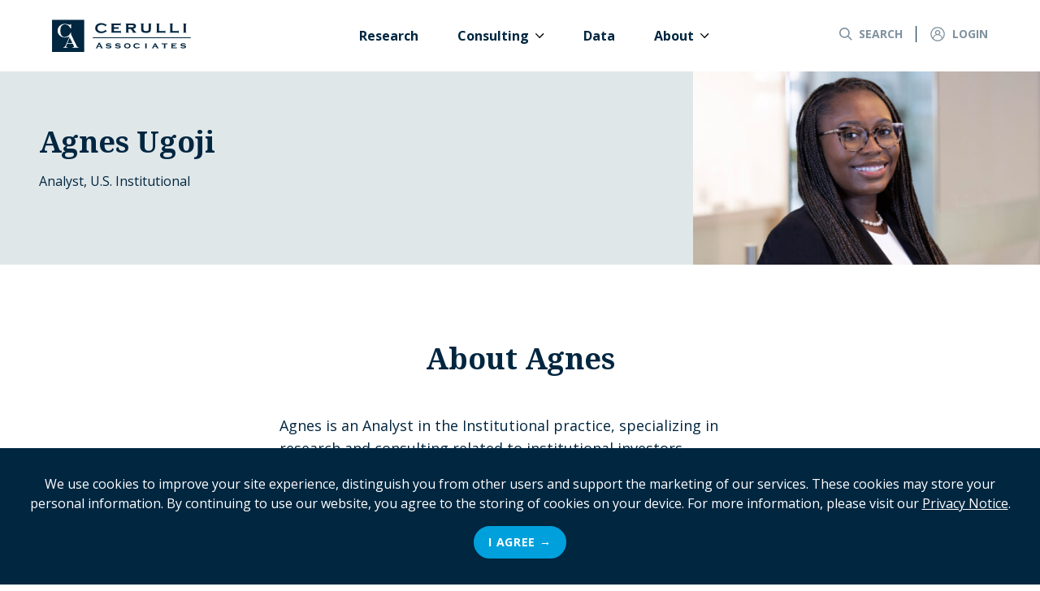

--- FILE ---
content_type: text/css
request_url: https://www.cerulli.com/assets/css/app.css?cb=7
body_size: 8284
content:
/*! tailwindcss v3.0.13 | MIT License | https://tailwindcss.com*/*,:after,:before{border:0 solid;box-sizing:border-box}:after,:before{--tw-content:""}html{-webkit-text-size-adjust:100%;font-family:Open Sans,Arial,sans-serif;line-height:1.5;tab-size:4}body{line-height:inherit;margin:0}hr{border-top-width:1px;color:inherit;height:0}abbr:where([title]){-webkit-text-decoration:underline dotted;text-decoration:underline dotted}h1,h2,h3,h4,h5,h6{font-size:inherit;font-weight:inherit}a{color:inherit;text-decoration:inherit}b,strong{font-weight:bolder}code,kbd,pre,samp{font-family:ui-monospace,SFMono-Regular,Menlo,Monaco,Consolas,Liberation Mono,Courier New,monospace;font-size:1em}small{font-size:80%}sub,sup{font-size:75%;line-height:0;position:relative;vertical-align:baseline}sub{bottom:-.25em}sup{top:-.5em}table{border-collapse:collapse;border-color:inherit;text-indent:0}button,input,optgroup,select,textarea{color:inherit;font-family:inherit;font-size:100%;line-height:inherit;margin:0;padding:0}button,select{text-transform:none}[type=button],[type=reset],[type=submit],button{-webkit-appearance:button;background-color:transparent;background-image:none}:-moz-focusring{outline:auto}:-moz-ui-invalid{box-shadow:none}progress{vertical-align:baseline}::-webkit-inner-spin-button,::-webkit-outer-spin-button{height:auto}[type=search]{-webkit-appearance:textfield;outline-offset:-2px}::-webkit-search-decoration{-webkit-appearance:none}::-webkit-file-upload-button{-webkit-appearance:button;font:inherit}summary{display:list-item}blockquote,dd,dl,figure,h1,h2,h3,h4,h5,h6,hr,p,pre{margin:0}fieldset{margin:0}fieldset,legend{padding:0}menu,ol,ul{list-style:none;margin:0;padding:0}textarea{resize:vertical}input::placeholder,textarea::placeholder{color:#9ca3af;opacity:1}[role=button],button{cursor:pointer}:disabled{cursor:default}audio,canvas,embed,iframe,img,object,svg,video{display:block;vertical-align:middle}img,video{height:auto;max-width:100%}[hidden]{display:none}[multiple],[type=date],[type=datetime-local],[type=email],[type=month],[type=number],[type=password],[type=search],[type=tel],[type=text],[type=time],[type=url],[type=week],select,textarea{--tw-shadow:0 0 #0000;appearance:none;background-color:#fff;border-color:#6b7280;border-radius:0;border-width:1px;font-size:1rem;line-height:1.5rem;padding:.5rem .75rem}[multiple]:focus,[type=date]:focus,[type=datetime-local]:focus,[type=email]:focus,[type=month]:focus,[type=number]:focus,[type=password]:focus,[type=search]:focus,[type=tel]:focus,[type=text]:focus,[type=time]:focus,[type=url]:focus,[type=week]:focus,select:focus,textarea:focus{--tw-ring-inset:var(--tw-empty,/*!*/ /*!*/);--tw-ring-offset-width:0px;--tw-ring-offset-color:#fff;--tw-ring-color:#2563eb;--tw-ring-offset-shadow:var(--tw-ring-inset) 0 0 0 var(--tw-ring-offset-width) var(--tw-ring-offset-color);--tw-ring-shadow:var(--tw-ring-inset) 0 0 0 calc(1px + var(--tw-ring-offset-width)) var(--tw-ring-color);border-color:#2563eb;box-shadow:var(--tw-ring-offset-shadow),var(--tw-ring-shadow),var(--tw-shadow);outline:2px solid transparent;outline-offset:2px}input::placeholder,textarea::placeholder{color:#6b7280;opacity:1}::-webkit-datetime-edit-fields-wrapper{padding:0}::-webkit-date-and-time-value{min-height:1.5em}select{-webkit-print-color-adjust:exact;background-image:url("data:image/svg+xml;charset=utf-8,%3Csvg xmlns='http://www.w3.org/2000/svg' fill='none' viewBox='0 0 20 20'%3E%3Cpath stroke='%236b7280' stroke-linecap='round' stroke-linejoin='round' stroke-width='1.5' d='m6 8 4 4 4-4'/%3E%3C/svg%3E");background-position:right .5rem center;background-repeat:no-repeat;background-size:1.5em 1.5em;color-adjust:exact;padding-right:2.5rem}[multiple]{-webkit-print-color-adjust:unset;background-image:none;background-position:0 0;background-repeat:unset;background-size:initial;color-adjust:unset;padding-right:.75rem}[type=checkbox],[type=radio]{-webkit-print-color-adjust:exact;--tw-shadow:0 0 #0000;appearance:none;background-color:#fff;background-origin:border-box;border-color:#6b7280;border-width:1px;color:#2563eb;color-adjust:exact;display:inline-block;flex-shrink:0;height:1rem;padding:0;-webkit-user-select:none;user-select:none;vertical-align:middle;width:1rem}[type=checkbox]{border-radius:0}[type=radio]{border-radius:100%}[type=checkbox]:focus,[type=radio]:focus{--tw-ring-inset:var(--tw-empty,/*!*/ /*!*/);--tw-ring-offset-width:2px;--tw-ring-offset-color:#fff;--tw-ring-color:#2563eb;--tw-ring-offset-shadow:var(--tw-ring-inset) 0 0 0 var(--tw-ring-offset-width) var(--tw-ring-offset-color);--tw-ring-shadow:var(--tw-ring-inset) 0 0 0 calc(2px + var(--tw-ring-offset-width)) var(--tw-ring-color);box-shadow:var(--tw-ring-offset-shadow),var(--tw-ring-shadow),var(--tw-shadow);outline:2px solid transparent;outline-offset:2px}[type=checkbox]:checked,[type=radio]:checked{background-color:currentColor;background-position:50%;background-repeat:no-repeat;background-size:100% 100%;border-color:transparent}[type=checkbox]:checked{background-image:url("data:image/svg+xml;charset=utf-8,%3Csvg viewBox='0 0 16 16' fill='%23fff' xmlns='http://www.w3.org/2000/svg'%3E%3Cpath d='M12.207 4.793a1 1 0 0 1 0 1.414l-5 5a1 1 0 0 1-1.414 0l-2-2a1 1 0 0 1 1.414-1.414L6.5 9.086l4.293-4.293a1 1 0 0 1 1.414 0z'/%3E%3C/svg%3E")}[type=radio]:checked{background-image:url("data:image/svg+xml;charset=utf-8,%3Csvg viewBox='0 0 16 16' fill='%23fff' xmlns='http://www.w3.org/2000/svg'%3E%3Ccircle cx='8' cy='8' r='3'/%3E%3C/svg%3E")}[type=checkbox]:checked:focus,[type=checkbox]:checked:hover,[type=radio]:checked:focus,[type=radio]:checked:hover{background-color:currentColor;border-color:transparent}[type=checkbox]:indeterminate{background-color:currentColor;background-image:url("data:image/svg+xml;charset=utf-8,%3Csvg xmlns='http://www.w3.org/2000/svg' fill='none' viewBox='0 0 16 16'%3E%3Cpath stroke='%23fff' stroke-linecap='round' stroke-linejoin='round' stroke-width='2' d='M4 8h8'/%3E%3C/svg%3E");background-position:50%;background-repeat:no-repeat;background-size:100% 100%;border-color:transparent}[type=checkbox]:indeterminate:focus,[type=checkbox]:indeterminate:hover{background-color:currentColor;border-color:transparent}[type=file]{background:unset;border-color:inherit;border-radius:0;border-width:0;font-size:unset;line-height:inherit;padding:0}[type=file]:focus{outline:1px auto -webkit-focus-ring-color}*,:after,:before{--tw-translate-x:0;--tw-translate-y:0;--tw-rotate:0;--tw-skew-x:0;--tw-skew-y:0;--tw-scale-x:1;--tw-scale-y:1;--tw-pan-x: ;--tw-pan-y: ;--tw-pinch-zoom: ;--tw-scroll-snap-strictness:proximity;--tw-ordinal: ;--tw-slashed-zero: ;--tw-numeric-figure: ;--tw-numeric-spacing: ;--tw-numeric-fraction: ;--tw-ring-inset: ;--tw-ring-offset-width:0px;--tw-ring-offset-color:#fff;--tw-ring-color:rgba(59,130,246,.5);--tw-ring-offset-shadow:0 0 #0000;--tw-ring-shadow:0 0 #0000;--tw-shadow:0 0 #0000;--tw-shadow-colored:0 0 #0000;--tw-blur: ;--tw-brightness: ;--tw-contrast: ;--tw-grayscale: ;--tw-hue-rotate: ;--tw-invert: ;--tw-saturate: ;--tw-sepia: ;--tw-drop-shadow: ;--tw-backdrop-blur: ;--tw-backdrop-brightness: ;--tw-backdrop-contrast: ;--tw-backdrop-grayscale: ;--tw-backdrop-hue-rotate: ;--tw-backdrop-invert: ;--tw-backdrop-opacity: ;--tw-backdrop-saturate: ;--tw-backdrop-sepia: }.even\:bg-gray-l:nth-child(2n){--tw-bg-opacity:1;background-color:rgb(242 242 242/var(--tw-bg-opacity))}.hover\:scale-105:hover{--tw-scale-x:1.05;--tw-scale-y:1.05;transform:translate(var(--tw-translate-x),var(--tw-translate-y)) rotate(var(--tw-rotate)) skewX(var(--tw-skew-x)) skewY(var(--tw-skew-y)) scaleX(var(--tw-scale-x)) scaleY(var(--tw-scale-y))}.hover\:bg-blue:hover{--tw-bg-opacity:1;background-color:rgb(10 125 190/var(--tw-bg-opacity))}.hover\:text-blue:hover{--tw-text-opacity:1;color:rgb(10 125 190/var(--tw-text-opacity))}.hover\:text-teal:hover{--tw-text-opacity:1;color:rgb(20 150 145/var(--tw-text-opacity))}.hover\:text-blue-l:hover{--tw-text-opacity:1;color:rgb(0 160 220/var(--tw-text-opacity))}.hover\:text-blue-d:hover{--tw-text-opacity:1;color:rgb(0 38 64/var(--tw-text-opacity))}.hover\:underline:hover{-webkit-text-decoration-line:underline;text-decoration-line:underline}@media (min-width:480px){.at480\:mb-0{margin-bottom:0}.at480\:mt-6{margin-top:1.5rem}.at480\:flex{display:flex}.at480\:w-1\/2{width:50%}.at480\:w-1\/5{width:20%}.at480\:w-auto{width:auto}.at480\:flex-wrap{flex-wrap:wrap}.at480\:flex-nowrap{flex-wrap:nowrap}.at480\:px-4{padding-left:1rem;padding-right:1rem}.at480\:px-0{padding-left:0;padding-right:0}}@media (min-width:720px){.at720\:w-40{width:10rem}}@media (min-width:768px){.at768\:mr-4{margin-right:1rem}.at768\:ml-8{margin-left:2rem}.at768\:mt-0{margin-top:0}.at768\:mr-0{margin-right:0}.at768\:hidden{display:none}.at768\:h-auto{height:auto}.at768\:w-3\/4{width:75%}.at768\:w-6{width:1.5rem}.at768\:grid-cols-3{grid-template-columns:repeat(3,minmax(0,1fr))}.at768\:py-12{padding-bottom:3rem;padding-top:3rem}.at768\:text-4xl{font-size:2.25rem;line-height:2.5rem}.at768\:text-3xl{font-size:1.875rem;line-height:2.25rem}.at768\:text-xl{font-size:1.25rem;line-height:1.75rem}}@media (min-width:960px){.at960\:mr-10{margin-right:2.5rem}.at960\:flex{display:flex}.at960\:w-1\/8{width:12.5%}.at960\:w-1\/4{width:25%}.at960\:shrink-0{flex-shrink:0}.at960\:items-center{align-items:center}}@media (min-width:1024px){.at1024\:absolute{position:absolute}.at1024\:relative{position:relative}.at1024\:top-1\/2{top:50%}.at1024\:left-1\/2{left:50%}.at1024\:z-10{z-index:10}.at1024\:z-5{z-index:5}.at1024\:order-1{order:1}.at1024\:order-2{order:2}.at1024\:col-start-2{grid-column-start:2}.at1024\:col-start-1{grid-column-start:1}.at1024\:row-start-1{grid-row-start:1}.at1024\:-mx-4{margin-left:-1rem;margin-right:-1rem}.at1024\:-mx-2{margin-left:-.5rem;margin-right:-.5rem}.at1024\:my-10{margin-bottom:2.5rem;margin-top:2.5rem}.at1024\:-mx-8{margin-left:-2rem;margin-right:-2rem}.at1024\:mb-0{margin-bottom:0}.at1024\:mt-0{margin-top:0}.at1024\:ml-6{margin-left:1.5rem}.at1024\:mb-8{margin-bottom:2rem}.at1024\:mt-8{margin-top:2rem}.at1024\:mb-4{margin-bottom:1rem}.at1024\:mb-6{margin-bottom:1.5rem}.at1024\:mb-12{margin-bottom:3rem}.at1024\:mr-3{margin-right:.75rem}.at1024\:mb-10{margin-bottom:2.5rem}.at1024\:mt-12{margin-top:3rem}.at1024\:mr-6{margin-right:1.5rem}.at1024\:mr-2{margin-right:.5rem}.at1024\:ml-0{margin-left:0}.at1024\:block{display:block}.at1024\:flex{display:flex}.at1024\:grid{display:grid}.at1024\:hidden{display:none}.at1024\:h-3{height:.75rem}.at1024\:w-1\/5{width:20%}.at1024\:w-2\/3{width:66.666667%}.at1024\:w-1\/3{width:33.333333%}.at1024\:w-1\/2{width:50%}.at1024\:w-3\/5{width:60%}.at1024\:w-auto{width:auto}.at1024\:w-2\/5{width:40%}.at1024\:w-32{width:8rem}.at1024\:w-3{width:.75rem}.at1024\:w-1\/4{width:25%}.at1024\:w-24{width:6rem}.at1024\:w-3\/4{width:75%}.at1024\:flex-1{flex:1 1 0%}.at1024\:flex-none{flex:none}.at1024\:-translate-y-1\/2{--tw-translate-y:-50%}.at1024\:-translate-x-1\/2,.at1024\:-translate-y-1\/2{transform:translate(var(--tw-translate-x),var(--tw-translate-y)) rotate(var(--tw-rotate)) skewX(var(--tw-skew-x)) skewY(var(--tw-skew-y)) scaleX(var(--tw-scale-x)) scaleY(var(--tw-scale-y))}.at1024\:-translate-x-1\/2{--tw-translate-x:-50%}.at1024\:grid-cols-kc-detail-sm{grid-template-columns:220px 1fr}.at1024\:flex-row{flex-direction:row}.at1024\:flex-col{flex-direction:column}.at1024\:flex-wrap{flex-wrap:wrap}.at1024\:items-center{align-items:center}.at1024\:items-baseline{align-items:baseline}.at1024\:justify-start{justify-content:flex-start}.at1024\:justify-center{justify-content:center}.at1024\:space-x-1>:not([hidden])~:not([hidden]){--tw-space-x-reverse:0;margin-left:calc(.25rem*(1 - var(--tw-space-x-reverse)));margin-right:calc(.25rem*var(--tw-space-x-reverse))}.at1024\:border-r-2{border-right-width:2px}.at1024\:p-8{padding:2rem}.at1024\:p-12{padding:3rem}.at1024\:px-2{padding-left:.5rem;padding-right:.5rem}.at1024\:px-0{padding-left:0;padding-right:0}.at1024\:py-6{padding-bottom:1.5rem;padding-top:1.5rem}.at1024\:px-16{padding-left:4rem;padding-right:4rem}.at1024\:py-12{padding-bottom:3rem;padding-top:3rem}.at1024\:px-8{padding-left:2rem;padding-right:2rem}.at1024\:px-12{padding-left:3rem;padding-right:3rem}.at1024\:py-8{padding-bottom:2rem;padding-top:2rem}.at1024\:px-10{padding-left:2.5rem;padding-right:2.5rem}.at1024\:py-16{padding-bottom:4rem;padding-top:4rem}.at1024\:px-4{padding-left:1rem;padding-right:1rem}.at1024\:py-2{padding-bottom:.5rem;padding-top:.5rem}.at1024\:pr-10{padding-right:2.5rem}.at1024\:pl-10{padding-left:2.5rem}.at1024\:pl-8{padding-left:2rem}.at1024\:text-center{text-align:center}.at1024\:text-xl{font-size:1.25rem;line-height:1.75rem}.at1024\:text-lg{font-size:1.125rem;line-height:1.75rem}.at1024\:text-4xl{font-size:2.25rem;line-height:2.5rem}.at1024\:text-2xl{font-size:1.5rem;line-height:2rem}.at1024\:text-3xl{font-size:1.875rem;line-height:2.25rem}.at1024\:text-base{font-size:1rem;line-height:1.5rem}}@media (min-width:1200px){.at1200\:mb-0{margin-bottom:0}.at1200\:mr-6{margin-right:1.5rem}.at1200\:mb-4{margin-bottom:1rem}.at1200\:mt-4{margin-top:1rem}.at1200\:mb-6{margin-bottom:1.5rem}.at1200\:flex{display:flex}.at1200\:w-72{width:18rem}.at1200\:w-1\/2{width:50%}.at1200\:flex-grow{flex-grow:1}.at1200\:grid-cols-kc-detail-lg{grid-template-columns:390px 1fr}.at1200\:space-x-4>:not([hidden])~:not([hidden]){--tw-space-x-reverse:0;margin-left:calc(1rem*(1 - var(--tw-space-x-reverse)));margin-right:calc(1rem*var(--tw-space-x-reverse))}.at1200\:border-b-0{border-bottom-width:0}.at1200\:border-r{border-right-width:1px}.at1200\:px-8{padding-left:2rem;padding-right:2rem}.at1200\:pb-0{padding-bottom:0}.at1200\:pl-0{padding-left:0}.at1200\:pl-24{padding-left:6rem}.at1200\:text-5xl{font-size:3rem;line-height:1}.at1200\:text-lg{font-size:1.125rem;line-height:1.75rem}.at1200\:text-2xl{font-size:1.5rem;line-height:2rem}}@media (min-width:1440px){.at1440\:-mx-4{margin-left:-1rem;margin-right:-1rem}.at1440\:-mx-24{margin-left:-6rem;margin-right:-6rem}.at1440\:mr-16{margin-right:4rem}.at1440\:mb-8{margin-bottom:2rem}.at1440\:mr-4{margin-right:1rem}.at1440\:ml-4{margin-left:1rem}.at1440\:w-80{width:20rem}.at1440\:w-1\/2{width:50%}.at1440\:w-1\/6{width:16.666667%}.at1440\:p-24{padding:6rem}.at1440\:px-4{padding-left:1rem;padding-right:1rem}.at1440\:px-24{padding-left:6rem;padding-right:6rem}.at1440\:py-24{padding-bottom:6rem;padding-top:6rem}.at1440\:pb-4{padding-bottom:1rem}.at1440\:pl-28{padding-left:7rem}.at1440\:pr-24{padding-right:6rem}.at1440\:pl-24{padding-left:6rem}.at1440\:text-2xl{font-size:1.5rem;line-height:2rem}.at1440\:text-xl{font-size:1.25rem;line-height:1.75rem}.at1440\:text-5xl{font-size:3rem;line-height:1}.at1440\:text-3xl{font-size:1.875rem;line-height:2.25rem}}@media (min-width:1680px){.at1680\:mr-20{margin-right:5rem}.at1680\:grid-cols-4{grid-template-columns:repeat(4,minmax(0,1fr))}}
input::-moz-placeholder{--tw-text-opacity:1;color:rgb(0 38 64/var(--tw-text-opacity));opacity:.5}input::placeholder{--tw-text-opacity:1;color:rgb(0 38 64/var(--tw-text-opacity));opacity:.5}.mktoForm,.mktoForm .mktoFieldWrap,.mktoForm .mktoHtmlText,.mktoForm input,.mktoLogicalField .mktoCheckboxList{padding:0!important;width:100%!important}@media only screen and (min-width:480px){.mktoFormCol:first-child:nth-last-child(2),.mktoFormCol:first-child:nth-last-child(2)~.mktoFormCol{width:100%!important}.mktoFormCol:first-child:nth-last-child(3),.mktoFormCol:first-child:nth-last-child(3)~.mktoFormCol{width:50%!important}.mktoFormCol:first-child:nth-last-child(4),.mktoFormCol:first-child:nth-last-child(4)~.mktoFormCol{width:33.3333%!important}.mktoFormCol:first-child:nth-last-child(3)~.mktoFormCol{padding-left:.3em!important}}@media only screen and (max-width:480px){.mktoFormCol{width:100%!important}}.mktoAsterix,.mktoForm .mktoGutter{display:none!important}.mktoButtonWrap{margin-left:0!important}.mktoForm input[type=date],.mktoForm input[type=email],.mktoForm input[type=number],.mktoForm input[type=tel],.mktoForm input[type=text],.mktoForm input[type=url],.mktoForm select.mktoField,.mktoForm textarea.mktoField{padding:.3em;width:100%!important}.mktoForm{clear:both;margin-bottom:.3em}.mktoForm .mktoCheckboxList,.mktoForm .mktoRadioList{float:left!important;width:auto!important}.mktoForm .mktoCheckboxList>label,.mktoForm .mktoRadioList>label{display:inherit!important}.mktoForm input[type=checkbox],.mktoForm input[type=radio]{width:auto!important}.mktoForm fieldset legend{margin:inherit!important}.ca-form,.ca-form input,.ca-form select,.ca-form textarea{font-family:Open Sans,sans-serif}.ca-form .mktoForm input[type=date],.ca-form .mktoForm input[type=email],.ca-form .mktoForm input[type=number],.ca-form .mktoForm input[type=tel],.ca-form .mktoForm input[type=text],.ca-form .mktoForm input[type=url],.ca-form .mktoForm textarea,.search-form input{border:1px solid #8194a1!important;padding:.75rem 1rem!important}.ca-form .mktoForm select{border:1px solid #8194a1!important}.ca-form .mktoForm label{font-family:Open Sans,sans-serif;font-size:15px;margin-bottom:6px;width:auto!important}.ca-form .mktoForm .mktoFieldWrap>label,.ca-form .mktoForm .mktoFieldWrap strong{font-weight:700}.ca-form .mktoForm .mktoCheckboxList>label,.ca-form .mktoForm .mktoRadioListt>label{line-height:1;margin:0 0 8px 20px}.ca-form .mktoForm textarea{min-height:200px}.ca-form .mktoForm input[type=checkbox],.ca-form .mktoForm input[type=radio]{height:14px!important;width:14px!important}@media only screen and (min-width:768px){.ca-form .mktoForm input[type=date],.ca-form .mktoForm input[type=email],.ca-form .mktoForm input[type=number],.ca-form .mktoForm input[type=tel],.ca-form .mktoForm input[type=text],.ca-form .mktoForm input[type=url],.ca-form .mktoForm select,.ca-form .mktoForm textarea{border:1px solid #8194a1!important;padding:1rem!important}.ca-form .mktoForm .mktoCheckboxList,.ca-form .mktoForm .mktoRadioList{margin-left:1rem}}.d365-form{margin-bottom:4rem}.d365-form .marketingForm>div{max-width:none!important}.d365-form th[style="padding: 10px"]{padding:1rem!important}.d365-form .inner.ui-sortable{padding:0!important}.d365-form .columnContainer{width:auto!important}.d365-form .dateTimeFormFieldBlock,.d365-form .lookupFormFieldBlock,.d365-form .multiOptionSetFormFieldBlock,.d365-form .optionSetFormFieldBlock,.d365-form .phoneFormFieldBlock,.d365-form .textFormFieldBlock,.d365-form .twoOptionFormFieldBlock,.d365-form div[data-editorblocktype=Captcha]{padding-inline:0}.d365-form .optionSetFormFieldBlock select{background-image:url("data:image/svg+xml;charset=utf-8,%3Csvg xmlns='http://www.w3.org/2000/svg' fill='none' viewBox='0 0 20 20'%3E%3Cpath stroke='%236b7280' stroke-linecap='round' stroke-linejoin='round' stroke-width='1.5' d='m6 8 4 4 4-4'/%3E%3C/svg%3E");background-position:right .5rem center;background-repeat:no-repeat;background-size:1.5em 1.5em;padding-right:2.5rem}.d365-form .eventSession>div>input[type=radio],.d365-form .optionSetFormFieldBlock div.radiobuttons div input,.d365-form .twoOptionFormFieldBlock div.radiobuttons div input{border-radius:50%}.d365-form .submitButtonWrapper{margin-top:2rem!important;text-align:left!important}.d365-form .marketingForm .primaryButton,.d365-form .submitButton{border:2px solid #0a7dbe;border-radius:9999px!important;letter-spacing:.05em!important;line-height:1.25rem!important;padding:1rem 1.5rem!important}.d365-form .marketingForm .primaryButton:hover,.d365-form .submitButton:hover{background-color:#fff;color:#0a7dbe}.d365-form .submitButton:after{content:"→";margin-left:5px}@media only screen and (min-width:768px){.d365-form table.outer{width:auto!important}}
.copy-block{font-size:1rem;line-height:1.5rem}.copy-block h2{font-family:Noto Serif,Georgia,sans-serif;font-size:1.875rem;line-height:2.25rem}.copy-block h2,.copy-block h3{--tw-text-opacity:1;color:rgb(0 38 64/var(--tw-text-opacity));font-weight:700}.copy-block h3{font-size:1.5rem;line-height:2rem}.copy-block--sm{font-size:15px}.copy-block--article{font-size:.875rem;line-height:1.25rem}@media only screen and (min-width:480px){.copy-block{font-size:1.125rem;line-height:1.75rem}.copy-block--sm{font-size:1rem;line-height:1.5rem}}.copy-block>:first-child{margin-top:0}.copy-block>:first-child>:last-child{margin-bottom:0}.copy-block figure,.copy-block ol,.copy-block p,.copy-block pre,.copy-block ul{margin:1rem 0}.copy-block ol ol,.copy-block ol ul,.copy-block ul ol,.copy-block ul ul{margin-bottom:0;margin-top:0}.copy-block ol,.copy-block ul{padding-left:1.5rem}.copy-block ul{list-style-type:disc}.copy-block ol{list-style-type:decimal}.copy-block a:not(.btn){--tw-text-opacity:1;color:rgb(10 125 190/var(--tw-text-opacity));-webkit-text-decoration-line:underline;text-decoration-line:underline}.copy-block a:focus,.copy-block a:hover{--tw-text-opacity:1;color:rgb(0 38 64/var(--tw-text-opacity))}.copy-block blockquote{border-left:10px solid #000;padding-left:1rem}.copy-block figcaption{color:#707475;font-size:1rem;font-weight:300;line-height:1.5rem;margin-top:.5rem}
.container{width:100%}@media (min-width:480px){.container{max-width:480px}}@media (min-width:720px){.container{max-width:720px}}@media (min-width:768px){.container{max-width:768px}}@media (min-width:960px){.container{max-width:960px}}@media (min-width:1024px){.container{max-width:1024px}}@media (min-width:1200px){.container{max-width:1200px}}@media (min-width:1440px){.container{max-width:1440px}}@media (min-width:1680px){.container{max-width:1680px}}.even\:bg-gray-l:nth-child(2n){--tw-bg-opacity:1;background-color:rgb(242 242 242/var(--tw-bg-opacity))}.hover\:scale-105:hover{--tw-scale-x:1.05;--tw-scale-y:1.05;transform:translate(var(--tw-translate-x),var(--tw-translate-y)) rotate(var(--tw-rotate)) skewX(var(--tw-skew-x)) skewY(var(--tw-skew-y)) scaleX(var(--tw-scale-x)) scaleY(var(--tw-scale-y))}.hover\:bg-blue:hover{--tw-bg-opacity:1;background-color:rgb(10 125 190/var(--tw-bg-opacity))}.hover\:text-blue:hover{--tw-text-opacity:1;color:rgb(10 125 190/var(--tw-text-opacity))}.hover\:text-teal:hover{--tw-text-opacity:1;color:rgb(20 150 145/var(--tw-text-opacity))}.hover\:text-blue-l:hover{--tw-text-opacity:1;color:rgb(0 160 220/var(--tw-text-opacity))}.hover\:text-blue-d:hover{--tw-text-opacity:1;color:rgb(0 38 64/var(--tw-text-opacity))}.hover\:underline:hover{-webkit-text-decoration-line:underline;text-decoration-line:underline}@media (min-width:480px){.at480\:mb-0{margin-bottom:0}.at480\:mt-6{margin-top:1.5rem}.at480\:flex{display:flex}.at480\:w-1\/2{width:50%}.at480\:w-1\/5{width:20%}.at480\:w-auto{width:auto}.at480\:flex-wrap{flex-wrap:wrap}.at480\:flex-nowrap{flex-wrap:nowrap}.at480\:px-4{padding-left:1rem;padding-right:1rem}.at480\:px-0{padding-left:0;padding-right:0}}@media (min-width:720px){.at720\:w-40{width:10rem}}@media (min-width:768px){.at768\:mr-4{margin-right:1rem}.at768\:ml-8{margin-left:2rem}.at768\:mt-0{margin-top:0}.at768\:mr-0{margin-right:0}.at768\:hidden{display:none}.at768\:h-auto{height:auto}.at768\:w-3\/4{width:75%}.at768\:w-6{width:1.5rem}.at768\:grid-cols-3{grid-template-columns:repeat(3,minmax(0,1fr))}.at768\:py-12{padding-bottom:3rem;padding-top:3rem}.at768\:text-4xl{font-size:2.25rem;line-height:2.5rem}.at768\:text-3xl{font-size:1.875rem;line-height:2.25rem}.at768\:text-xl{font-size:1.25rem;line-height:1.75rem}}@media (min-width:960px){.at960\:mr-10{margin-right:2.5rem}.at960\:flex{display:flex}.at960\:w-1\/8{width:12.5%}.at960\:w-1\/4{width:25%}.at960\:shrink-0{flex-shrink:0}.at960\:items-center{align-items:center}}@media (min-width:1024px){.at1024\:absolute{position:absolute}.at1024\:relative{position:relative}.at1024\:top-1\/2{top:50%}.at1024\:left-1\/2{left:50%}.at1024\:z-10{z-index:10}.at1024\:z-5{z-index:5}.at1024\:order-1{order:1}.at1024\:order-2{order:2}.at1024\:col-start-2{grid-column-start:2}.at1024\:col-start-1{grid-column-start:1}.at1024\:row-start-1{grid-row-start:1}.at1024\:-mx-4{margin-left:-1rem;margin-right:-1rem}.at1024\:-mx-2{margin-left:-.5rem;margin-right:-.5rem}.at1024\:my-10{margin-bottom:2.5rem;margin-top:2.5rem}.at1024\:-mx-8{margin-left:-2rem;margin-right:-2rem}.at1024\:mb-0{margin-bottom:0}.at1024\:mt-0{margin-top:0}.at1024\:ml-6{margin-left:1.5rem}.at1024\:mb-8{margin-bottom:2rem}.at1024\:mt-8{margin-top:2rem}.at1024\:mb-4{margin-bottom:1rem}.at1024\:mb-6{margin-bottom:1.5rem}.at1024\:mb-12{margin-bottom:3rem}.at1024\:mr-3{margin-right:.75rem}.at1024\:mb-10{margin-bottom:2.5rem}.at1024\:mt-12{margin-top:3rem}.at1024\:mr-6{margin-right:1.5rem}.at1024\:mr-2{margin-right:.5rem}.at1024\:ml-0{margin-left:0}.at1024\:block{display:block}.at1024\:flex{display:flex}.at1024\:grid{display:grid}.at1024\:hidden{display:none}.at1024\:h-3{height:.75rem}.at1024\:w-1\/5{width:20%}.at1024\:w-2\/3{width:66.666667%}.at1024\:w-1\/3{width:33.333333%}.at1024\:w-1\/2{width:50%}.at1024\:w-3\/5{width:60%}.at1024\:w-auto{width:auto}.at1024\:w-2\/5{width:40%}.at1024\:w-32{width:8rem}.at1024\:w-3{width:.75rem}.at1024\:w-1\/4{width:25%}.at1024\:w-24{width:6rem}.at1024\:w-3\/4{width:75%}.at1024\:flex-1{flex:1 1 0%}.at1024\:flex-none{flex:none}.at1024\:-translate-y-1\/2{--tw-translate-y:-50%}.at1024\:-translate-x-1\/2,.at1024\:-translate-y-1\/2{transform:translate(var(--tw-translate-x),var(--tw-translate-y)) rotate(var(--tw-rotate)) skewX(var(--tw-skew-x)) skewY(var(--tw-skew-y)) scaleX(var(--tw-scale-x)) scaleY(var(--tw-scale-y))}.at1024\:-translate-x-1\/2{--tw-translate-x:-50%}.at1024\:grid-cols-kc-detail-sm{grid-template-columns:220px 1fr}.at1024\:flex-row{flex-direction:row}.at1024\:flex-col{flex-direction:column}.at1024\:flex-wrap{flex-wrap:wrap}.at1024\:items-center{align-items:center}.at1024\:items-baseline{align-items:baseline}.at1024\:justify-start{justify-content:flex-start}.at1024\:justify-center{justify-content:center}.at1024\:space-x-1>:not([hidden])~:not([hidden]){--tw-space-x-reverse:0;margin-left:calc(.25rem*(1 - var(--tw-space-x-reverse)));margin-right:calc(.25rem*var(--tw-space-x-reverse))}.at1024\:border-r-2{border-right-width:2px}.at1024\:p-8{padding:2rem}.at1024\:p-12{padding:3rem}.at1024\:px-2{padding-left:.5rem;padding-right:.5rem}.at1024\:px-0{padding-left:0;padding-right:0}.at1024\:py-6{padding-bottom:1.5rem;padding-top:1.5rem}.at1024\:px-16{padding-left:4rem;padding-right:4rem}.at1024\:py-12{padding-bottom:3rem;padding-top:3rem}.at1024\:px-8{padding-left:2rem;padding-right:2rem}.at1024\:px-12{padding-left:3rem;padding-right:3rem}.at1024\:py-8{padding-bottom:2rem;padding-top:2rem}.at1024\:px-10{padding-left:2.5rem;padding-right:2.5rem}.at1024\:py-16{padding-bottom:4rem;padding-top:4rem}.at1024\:px-4{padding-left:1rem;padding-right:1rem}.at1024\:py-2{padding-bottom:.5rem;padding-top:.5rem}.at1024\:pr-10{padding-right:2.5rem}.at1024\:pl-10{padding-left:2.5rem}.at1024\:pl-8{padding-left:2rem}.at1024\:text-center{text-align:center}.at1024\:text-xl{font-size:1.25rem}.at1024\:text-lg,.at1024\:text-xl{line-height:1.75rem}.at1024\:text-lg{font-size:1.125rem}.at1024\:text-4xl{font-size:2.25rem;line-height:2.5rem}.at1024\:text-2xl{font-size:1.5rem;line-height:2rem}.at1024\:text-3xl{font-size:1.875rem;line-height:2.25rem}.at1024\:text-base{font-size:1rem;line-height:1.5rem}}@media (min-width:1200px){.at1200\:mb-0{margin-bottom:0}.at1200\:mr-6{margin-right:1.5rem}.at1200\:mb-4{margin-bottom:1rem}.at1200\:mt-4{margin-top:1rem}.at1200\:mb-6{margin-bottom:1.5rem}.at1200\:flex{display:flex}.at1200\:w-72{width:18rem}.at1200\:w-1\/2{width:50%}.at1200\:flex-grow{flex-grow:1}.at1200\:grid-cols-kc-detail-lg{grid-template-columns:390px 1fr}.at1200\:space-x-4>:not([hidden])~:not([hidden]){--tw-space-x-reverse:0;margin-left:calc(1rem*(1 - var(--tw-space-x-reverse)));margin-right:calc(1rem*var(--tw-space-x-reverse))}.at1200\:border-b-0{border-bottom-width:0}.at1200\:border-r{border-right-width:1px}.at1200\:px-8{padding-left:2rem;padding-right:2rem}.at1200\:pb-0{padding-bottom:0}.at1200\:pl-0{padding-left:0}.at1200\:pl-24{padding-left:6rem}.at1200\:text-5xl{font-size:3rem;line-height:1}.at1200\:text-lg{font-size:1.125rem;line-height:1.75rem}.at1200\:text-2xl{font-size:1.5rem;line-height:2rem}}@media (min-width:1440px){.at1440\:-mx-4{margin-left:-1rem;margin-right:-1rem}.at1440\:-mx-24{margin-left:-6rem;margin-right:-6rem}.at1440\:mr-16{margin-right:4rem}.at1440\:mb-8{margin-bottom:2rem}.at1440\:mr-4{margin-right:1rem}.at1440\:ml-4{margin-left:1rem}.at1440\:w-80{width:20rem}.at1440\:w-1\/2{width:50%}.at1440\:w-1\/6{width:16.666667%}.at1440\:p-24{padding:6rem}.at1440\:px-4{padding-left:1rem;padding-right:1rem}.at1440\:px-24{padding-left:6rem;padding-right:6rem}.at1440\:py-24{padding-bottom:6rem;padding-top:6rem}.at1440\:pb-4{padding-bottom:1rem}.at1440\:pl-28{padding-left:7rem}.at1440\:pr-24{padding-right:6rem}.at1440\:pl-24{padding-left:6rem}.at1440\:text-2xl{font-size:1.5rem;line-height:2rem}.at1440\:text-xl{font-size:1.25rem;line-height:1.75rem}.at1440\:text-5xl{font-size:3rem;line-height:1}.at1440\:text-3xl{font-size:1.875rem;line-height:2.25rem}}@media (min-width:1680px){.at1680\:mr-20{margin-right:5rem}.at1680\:grid-cols-4{grid-template-columns:repeat(4,minmax(0,1fr))}}
.sr-only{clip:rect(0,0,0,0);border-width:0;height:1px;margin:-1px;overflow:hidden;padding:0;position:absolute;white-space:nowrap;width:1px}.pointer-events-none{pointer-events:none}.visible{visibility:visible}.fixed{position:fixed}.absolute{position:absolute}.relative{position:relative}.bottom-0{bottom:0}.left-0{left:0}.top-0{top:0}.right-0{right:0}.z-5{z-index:5}.z-25{z-index:25}.z-20{z-index:20}.order-1{order:1}.order-2{order:2}.mx-auto{margin-left:auto;margin-right:auto}.my-4{margin-bottom:1rem;margin-top:1rem}.my-8{margin-bottom:2rem;margin-top:2rem}.-mx-4{margin-left:-1rem;margin-right:-1rem}.mb-4{margin-bottom:1rem}.mb-12{margin-bottom:3rem}.mb-8{margin-bottom:2rem}.mt-5{margin-top:1.25rem}.mb-2{margin-bottom:.5rem}.mt-4{margin-top:1rem}.mt-2{margin-top:.5rem}.mt-6{margin-top:1.5rem}.ml-2{margin-left:.5rem}.mr-4{margin-right:1rem}.mr-2{margin-right:.5rem}.mb-6{margin-bottom:1.5rem}.mb-1{margin-bottom:.25rem}.mb-3{margin-bottom:.75rem}.mt-1{margin-top:.25rem}.mt-20{margin-top:5rem}.mt-8{margin-top:2rem}.mt-12{margin-top:3rem}.ml-11{margin-left:2.75rem}.mr-8{margin-right:2rem}.mr-3{margin-right:.75rem}.mr-1{margin-right:.25rem}.ml-4{margin-left:1rem}.ml-1\.5{margin-left:.375rem}.ml-1{margin-left:.25rem}.block{display:block}.inline-block{display:inline-block}.inline{display:inline}.flex{display:flex}.table{display:table}.grid{display:grid}.hidden{display:none}.h-4{height:1rem}.h-full{height:100%}.h-7{height:1.75rem}.h-10{height:2.5rem}.h-2{height:.5rem}.h-5{height:1.25rem}.h-1{height:.25rem}.w-full{width:100%}.w-56{width:14rem}.w-4{width:1rem}.w-auto{width:auto}.w-20{width:5rem}.w-1\/3{width:33.333333%}.w-11{width:2.75rem}.w-10{width:2.5rem}.w-2{width:.5rem}.w-32{width:8rem}.w-6{width:1.5rem}.w-24{width:6rem}.w-16{width:4rem}.w-28{width:7rem}.w-5{width:1.25rem}.shrink-0{flex-shrink:0}.flex-grow{flex-grow:1}.border-collapse{border-collapse:collapse}.transform{transform:translate(var(--tw-translate-x),var(--tw-translate-y)) rotate(var(--tw-rotate)) skewX(var(--tw-skew-x)) skewY(var(--tw-skew-y)) scaleX(var(--tw-scale-x)) scaleY(var(--tw-scale-y))}.list-disc{list-style-type:disc}.grid-cols-2{grid-template-columns:repeat(2,minmax(0,1fr))}.flex-row-reverse{flex-direction:row-reverse}.flex-col{flex-direction:column}.flex-wrap{flex-wrap:wrap}.items-start{align-items:flex-start}.items-center{align-items:center}.items-baseline{align-items:baseline}.justify-end{justify-content:flex-end}.justify-center{justify-content:center}.justify-between{justify-content:space-between}.gap-4{gap:1rem}.space-y-2>:not([hidden])~:not([hidden]){--tw-space-y-reverse:0;margin-bottom:calc(.5rem*var(--tw-space-y-reverse));margin-top:calc(.5rem*(1 - var(--tw-space-y-reverse)))}.space-y-1>:not([hidden])~:not([hidden]){--tw-space-y-reverse:0;margin-bottom:calc(.25rem*var(--tw-space-y-reverse));margin-top:calc(.25rem*(1 - var(--tw-space-y-reverse)))}.space-y-3>:not([hidden])~:not([hidden]){--tw-space-y-reverse:0;margin-bottom:calc(.75rem*var(--tw-space-y-reverse));margin-top:calc(.75rem*(1 - var(--tw-space-y-reverse)))}.space-x-4>:not([hidden])~:not([hidden]){--tw-space-x-reverse:0;margin-left:calc(1rem*(1 - var(--tw-space-x-reverse)));margin-right:calc(1rem*var(--tw-space-x-reverse))}.space-y-4>:not([hidden])~:not([hidden]){--tw-space-y-reverse:0;margin-bottom:calc(1rem*var(--tw-space-y-reverse));margin-top:calc(1rem*(1 - var(--tw-space-y-reverse)))}.self-stretch{align-self:stretch}.overflow-hidden{overflow:hidden}.rounded-full{border-radius:9999px}.rounded-lg{border-radius:.5rem}.border{border-width:1px}.border-4{border-width:4px}.border-b{border-bottom-width:1px}.border-r{border-right-width:1px}.border-t{border-top-width:1px}.border-t-2{border-top-width:2px}.border-b-2{border-bottom-width:2px}.border-l-2{border-left-width:2px}.border-gray-d{--tw-border-opacity:1;border-color:rgb(68 68 68/var(--tw-border-opacity))}.border-gray-blue{--tw-border-opacity:1;border-color:rgb(224 231 233/var(--tw-border-opacity))}.border-gray-l{--tw-border-opacity:1;border-color:rgb(242 242 242/var(--tw-border-opacity))}.border-white{--tw-border-opacity:1;border-color:rgb(255 255 255/var(--tw-border-opacity))}.border-opacity-50{--tw-border-opacity:0.5}.bg-white{background-color:rgb(255 255 255/var(--tw-bg-opacity))}.bg-blue-d,.bg-white{--tw-bg-opacity:1}.bg-blue-d{background-color:rgb(0 38 64/var(--tw-bg-opacity))}.bg-gray-blue{--tw-bg-opacity:1;background-color:rgb(224 231 233/var(--tw-bg-opacity))}.bg-teal{background-color:rgb(20 150 145/var(--tw-bg-opacity))}.bg-blue-l,.bg-teal{--tw-bg-opacity:1}.bg-blue-l{background-color:rgb(0 160 220/var(--tw-bg-opacity))}.bg-gray-l{background-color:rgb(242 242 242/var(--tw-bg-opacity))}.bg-gray,.bg-gray-l{--tw-bg-opacity:1}.bg-gray{background-color:rgb(26 26 26/var(--tw-bg-opacity))}.bg-red{background-color:rgb(195 59 51/var(--tw-bg-opacity))}.bg-blue-m,.bg-red{--tw-bg-opacity:1}.bg-blue-m{background-color:rgb(0 80 140/var(--tw-bg-opacity))}.bg-blue{background-color:rgb(10 125 190/var(--tw-bg-opacity))}.bg-blue,.bg-yellow{--tw-bg-opacity:1}.bg-yellow{background-color:rgb(255 218 0/var(--tw-bg-opacity))}.fill-current{fill:currentColor}.object-cover{object-fit:cover}.p-4{padding:1rem}.p-6{padding:1.5rem}.p-8{padding:2rem}.py-12{padding-bottom:3rem;padding-top:3rem}.px-4{padding-left:1rem;padding-right:1rem}.py-6{padding-bottom:1.5rem;padding-top:1.5rem}.px-10{padding-left:2.5rem;padding-right:2.5rem}.py-2{padding-bottom:.5rem;padding-top:.5rem}.py-8{padding-bottom:2rem;padding-top:2rem}.px-6{padding-left:1.5rem;padding-right:1.5rem}.py-1{padding-bottom:.25rem;padding-top:.25rem}.px-1{padding-left:.25rem;padding-right:.25rem}.py-16{padding-bottom:4rem;padding-top:4rem}.px-5{padding-left:1.25rem;padding-right:1.25rem}.px-2{padding-left:.5rem;padding-right:.5rem}.py-4{padding-bottom:1rem;padding-top:1rem}.pb-8{padding-bottom:2rem}.pr-4{padding-right:1rem}.pt-2{padding-top:.5rem}.pb-2{padding-bottom:.5rem}.pl-5{padding-left:1.25rem}.pt-8{padding-top:2rem}.pl-11{padding-left:2.75rem}.pr-8{padding-right:2rem}.pb-10{padding-bottom:2.5rem}.pt-16{padding-top:4rem}.pb-6{padding-bottom:1.5rem}.pb-4{padding-bottom:1rem}.pt-3{padding-top:.75rem}.pt-4{padding-top:1rem}.text-left{text-align:left}.text-center{text-align:center}.font-serif{font-family:Noto Serif,Georgia,sans-serif}.font-sans{font-family:Open Sans,Arial,sans-serif}.text-2xl{font-size:1.5rem;line-height:2rem}.text-sm{font-size:.875rem;line-height:1.25rem}.text-3xl{font-size:1.875rem;line-height:2.25rem}.text-xs{font-size:.75rem;line-height:1rem}.text-4xl{font-size:2.25rem;line-height:2.5rem}.text-xl{font-size:1.25rem}.text-lg,.text-xl{line-height:1.75rem}.text-lg{font-size:1.125rem}.font-bold{font-weight:700}.font-semibold{font-weight:600}.font-normal{font-weight:400}.uppercase{text-transform:uppercase}.capitalize{text-transform:capitalize}.not-italic{font-style:normal}.leading-tight{line-height:1.25}.leading-snug{line-height:1.375}.tracking-widest{letter-spacing:.1em}.tracking-wider{letter-spacing:.05em}.text-white{color:rgb(255 255 255/var(--tw-text-opacity))}.text-blue,.text-white{--tw-text-opacity:1}.text-blue{color:rgb(10 125 190/var(--tw-text-opacity))}.text-blue-d{color:rgb(0 38 64/var(--tw-text-opacity))}.text-blue-d,.text-teal{--tw-text-opacity:1}.text-teal{color:rgb(20 150 145/var(--tw-text-opacity))}.text-blue-l{--tw-text-opacity:1;color:rgb(0 160 220/var(--tw-text-opacity))}.text-gray-blue{--tw-text-opacity:1;color:rgb(224 231 233/var(--tw-text-opacity))}.text-gray-m{--tw-text-opacity:1;color:rgb(153 153 153/var(--tw-text-opacity))}.underline{-webkit-text-decoration-line:underline;text-decoration-line:underline}.opacity-80{opacity:.8}.shadow-2xl{--tw-shadow:0 25px 50px -12px rgba(0,0,0,.25);--tw-shadow-colored:0 25px 50px -12px var(--tw-shadow-color);box-shadow:var(--tw-ring-offset-shadow,0 0 #0000),var(--tw-ring-shadow,0 0 #0000),var(--tw-shadow)}.contrast-200{--tw-contrast:contrast(2)}.contrast-200,.grayscale{filter:var(--tw-blur) var(--tw-brightness) var(--tw-contrast) var(--tw-grayscale) var(--tw-hue-rotate) var(--tw-invert) var(--tw-saturate) var(--tw-sepia) var(--tw-drop-shadow)}.grayscale{--tw-grayscale:grayscale(100%)}.invert{--tw-invert:invert(100%);filter:var(--tw-blur) var(--tw-brightness) var(--tw-contrast) var(--tw-grayscale) var(--tw-hue-rotate) var(--tw-invert) var(--tw-saturate) var(--tw-sepia) var(--tw-drop-shadow)}.duration-300{transition-duration:.3s}.ease-in-out{transition-timing-function:cubic-bezier(.4,0,.2,1)}.even\:bg-gray-l:nth-child(2n){--tw-bg-opacity:1;background-color:rgb(242 242 242/var(--tw-bg-opacity))}.hover\:scale-105:hover{--tw-scale-x:1.05;--tw-scale-y:1.05;transform:translate(var(--tw-translate-x),var(--tw-translate-y)) rotate(var(--tw-rotate)) skewX(var(--tw-skew-x)) skewY(var(--tw-skew-y)) scaleX(var(--tw-scale-x)) scaleY(var(--tw-scale-y))}.hover\:bg-blue:hover{--tw-bg-opacity:1;background-color:rgb(10 125 190/var(--tw-bg-opacity))}.hover\:text-blue:hover{--tw-text-opacity:1;color:rgb(10 125 190/var(--tw-text-opacity))}.hover\:text-teal:hover{--tw-text-opacity:1;color:rgb(20 150 145/var(--tw-text-opacity))}.hover\:text-blue-l:hover{--tw-text-opacity:1;color:rgb(0 160 220/var(--tw-text-opacity))}.hover\:text-blue-d:hover{--tw-text-opacity:1;color:rgb(0 38 64/var(--tw-text-opacity))}.hover\:underline:hover{-webkit-text-decoration-line:underline;text-decoration-line:underline}@media (min-width:480px){.at480\:mb-0{margin-bottom:0}.at480\:mt-6{margin-top:1.5rem}.at480\:flex{display:flex}.at480\:w-1\/2{width:50%}.at480\:w-1\/5{width:20%}.at480\:w-auto{width:auto}.at480\:flex-wrap{flex-wrap:wrap}.at480\:flex-nowrap{flex-wrap:nowrap}.at480\:px-4{padding-left:1rem;padding-right:1rem}.at480\:px-0{padding-left:0;padding-right:0}}@media (min-width:720px){.at720\:w-40{width:10rem}}@media (min-width:768px){.at768\:mr-4{margin-right:1rem}.at768\:ml-8{margin-left:2rem}.at768\:mt-0{margin-top:0}.at768\:mr-0{margin-right:0}.at768\:hidden{display:none}.at768\:h-auto{height:auto}.at768\:w-3\/4{width:75%}.at768\:w-6{width:1.5rem}.at768\:grid-cols-3{grid-template-columns:repeat(3,minmax(0,1fr))}.at768\:py-12{padding-bottom:3rem;padding-top:3rem}.at768\:text-4xl{font-size:2.25rem;line-height:2.5rem}.at768\:text-3xl{font-size:1.875rem;line-height:2.25rem}.at768\:text-xl{font-size:1.25rem;line-height:1.75rem}}@media (min-width:960px){.at960\:mr-10{margin-right:2.5rem}.at960\:flex{display:flex}.at960\:w-1\/8{width:12.5%}.at960\:w-1\/4{width:25%}.at960\:shrink-0{flex-shrink:0}.at960\:items-center{align-items:center}}@media (min-width:1024px){.at1024\:absolute{position:absolute}.at1024\:relative{position:relative}.at1024\:top-1\/2{top:50%}.at1024\:left-1\/2{left:50%}.at1024\:z-10{z-index:10}.at1024\:z-5{z-index:5}.at1024\:order-1{order:1}.at1024\:order-2{order:2}.at1024\:col-start-2{grid-column-start:2}.at1024\:col-start-1{grid-column-start:1}.at1024\:row-start-1{grid-row-start:1}.at1024\:-mx-4{margin-left:-1rem;margin-right:-1rem}.at1024\:-mx-2{margin-left:-.5rem;margin-right:-.5rem}.at1024\:my-10{margin-bottom:2.5rem;margin-top:2.5rem}.at1024\:-mx-8{margin-left:-2rem;margin-right:-2rem}.at1024\:mb-0{margin-bottom:0}.at1024\:mt-0{margin-top:0}.at1024\:ml-6{margin-left:1.5rem}.at1024\:mb-8{margin-bottom:2rem}.at1024\:mt-8{margin-top:2rem}.at1024\:mb-4{margin-bottom:1rem}.at1024\:mb-6{margin-bottom:1.5rem}.at1024\:mb-12{margin-bottom:3rem}.at1024\:mr-3{margin-right:.75rem}.at1024\:mb-10{margin-bottom:2.5rem}.at1024\:mt-12{margin-top:3rem}.at1024\:mr-6{margin-right:1.5rem}.at1024\:mr-2{margin-right:.5rem}.at1024\:ml-0{margin-left:0}.at1024\:block{display:block}.at1024\:flex{display:flex}.at1024\:grid{display:grid}.at1024\:hidden{display:none}.at1024\:h-3{height:.75rem}.at1024\:w-1\/5{width:20%}.at1024\:w-2\/3{width:66.666667%}.at1024\:w-1\/3{width:33.333333%}.at1024\:w-1\/2{width:50%}.at1024\:w-3\/5{width:60%}.at1024\:w-auto{width:auto}.at1024\:w-2\/5{width:40%}.at1024\:w-32{width:8rem}.at1024\:w-3{width:.75rem}.at1024\:w-1\/4{width:25%}.at1024\:w-24{width:6rem}.at1024\:w-3\/4{width:75%}.at1024\:flex-1{flex:1 1 0%}.at1024\:flex-none{flex:none}.at1024\:-translate-y-1\/2{--tw-translate-y:-50%}.at1024\:-translate-x-1\/2,.at1024\:-translate-y-1\/2{transform:translate(var(--tw-translate-x),var(--tw-translate-y)) rotate(var(--tw-rotate)) skewX(var(--tw-skew-x)) skewY(var(--tw-skew-y)) scaleX(var(--tw-scale-x)) scaleY(var(--tw-scale-y))}.at1024\:-translate-x-1\/2{--tw-translate-x:-50%}.at1024\:grid-cols-kc-detail-sm{grid-template-columns:220px 1fr}.at1024\:flex-row{flex-direction:row}.at1024\:flex-col{flex-direction:column}.at1024\:flex-wrap{flex-wrap:wrap}.at1024\:items-center{align-items:center}.at1024\:items-baseline{align-items:baseline}.at1024\:justify-start{justify-content:flex-start}.at1024\:justify-center{justify-content:center}.at1024\:space-x-1>:not([hidden])~:not([hidden]){--tw-space-x-reverse:0;margin-left:calc(.25rem*(1 - var(--tw-space-x-reverse)));margin-right:calc(.25rem*var(--tw-space-x-reverse))}.at1024\:border-r-2{border-right-width:2px}.at1024\:p-8{padding:2rem}.at1024\:p-12{padding:3rem}.at1024\:px-2{padding-left:.5rem;padding-right:.5rem}.at1024\:px-0{padding-left:0;padding-right:0}.at1024\:py-6{padding-bottom:1.5rem;padding-top:1.5rem}.at1024\:px-16{padding-left:4rem;padding-right:4rem}.at1024\:py-12{padding-bottom:3rem;padding-top:3rem}.at1024\:px-8{padding-left:2rem;padding-right:2rem}.at1024\:px-12{padding-left:3rem;padding-right:3rem}.at1024\:py-8{padding-bottom:2rem;padding-top:2rem}.at1024\:px-10{padding-left:2.5rem;padding-right:2.5rem}.at1024\:py-16{padding-bottom:4rem;padding-top:4rem}.at1024\:px-4{padding-left:1rem;padding-right:1rem}.at1024\:py-2{padding-bottom:.5rem;padding-top:.5rem}.at1024\:pr-10{padding-right:2.5rem}.at1024\:pl-10{padding-left:2.5rem}.at1024\:pl-8{padding-left:2rem}.at1024\:text-center{text-align:center}.at1024\:text-xl{font-size:1.25rem}.at1024\:text-lg,.at1024\:text-xl{line-height:1.75rem}.at1024\:text-lg{font-size:1.125rem}.at1024\:text-4xl{font-size:2.25rem;line-height:2.5rem}.at1024\:text-2xl{font-size:1.5rem;line-height:2rem}.at1024\:text-3xl{font-size:1.875rem;line-height:2.25rem}.at1024\:text-base{font-size:1rem;line-height:1.5rem}}@media (min-width:1200px){.at1200\:mb-0{margin-bottom:0}.at1200\:mr-6{margin-right:1.5rem}.at1200\:mb-4{margin-bottom:1rem}.at1200\:mt-4{margin-top:1rem}.at1200\:mb-6{margin-bottom:1.5rem}.at1200\:flex{display:flex}.at1200\:w-72{width:18rem}.at1200\:w-1\/2{width:50%}.at1200\:flex-grow{flex-grow:1}.at1200\:grid-cols-kc-detail-lg{grid-template-columns:390px 1fr}.at1200\:space-x-4>:not([hidden])~:not([hidden]){--tw-space-x-reverse:0;margin-left:calc(1rem*(1 - var(--tw-space-x-reverse)));margin-right:calc(1rem*var(--tw-space-x-reverse))}.at1200\:border-b-0{border-bottom-width:0}.at1200\:border-r{border-right-width:1px}.at1200\:px-8{padding-left:2rem;padding-right:2rem}.at1200\:pb-0{padding-bottom:0}.at1200\:pl-0{padding-left:0}.at1200\:pl-24{padding-left:6rem}.at1200\:text-5xl{font-size:3rem;line-height:1}.at1200\:text-lg{font-size:1.125rem;line-height:1.75rem}.at1200\:text-2xl{font-size:1.5rem;line-height:2rem}}@media (min-width:1440px){.at1440\:-mx-4{margin-left:-1rem;margin-right:-1rem}.at1440\:-mx-24{margin-left:-6rem;margin-right:-6rem}.at1440\:mr-16{margin-right:4rem}.at1440\:mb-8{margin-bottom:2rem}.at1440\:mr-4{margin-right:1rem}.at1440\:ml-4{margin-left:1rem}.at1440\:w-80{width:20rem}.at1440\:w-1\/2{width:50%}.at1440\:w-1\/6{width:16.666667%}.at1440\:p-24{padding:6rem}.at1440\:px-4{padding-left:1rem;padding-right:1rem}.at1440\:px-24{padding-left:6rem;padding-right:6rem}.at1440\:py-24{padding-bottom:6rem;padding-top:6rem}.at1440\:pb-4{padding-bottom:1rem}.at1440\:pl-28{padding-left:7rem}.at1440\:pr-24{padding-right:6rem}.at1440\:pl-24{padding-left:6rem}.at1440\:text-2xl{font-size:1.5rem;line-height:2rem}.at1440\:text-xl{font-size:1.25rem;line-height:1.75rem}.at1440\:text-5xl{font-size:3rem;line-height:1}.at1440\:text-3xl{font-size:1.875rem;line-height:2.25rem}}@media (min-width:1680px){.at1680\:mr-20{margin-right:5rem}.at1680\:grid-cols-4{grid-template-columns:repeat(4,minmax(0,1fr))}}
*{-webkit-font-smoothing:antialiased;-moz-osx-font-smoothing:grayscale}body{color:#002640;line-height:1.5}body,h3,h4,h5,h6{font-family:Open Sans,sans-serif}h1,h2,h3,h4,h5,h6{font-weight:700;line-height:1.05}h1,h2{font-family:"Noto Serif",serif}h1 em,h2 em,h3 em,h4 em{--tw-text-opacity:1;color:rgb(0 160 220/var(--tw-text-opacity));font-style:normal}sup{top:-1.25em;vertical-align:middle}[v-cloak]{display:none}.container{max-width:1800px}.category-card{--tw-border-opacity:1;border-color:rgb(224 231 233/var(--tw-border-opacity));border-width:2px;display:flex;flex-direction:column;height:100%;justify-content:space-between;padding:1.5rem}.category-card:hover{--tw-border-opacity:1;border-color:rgb(0 38 64/var(--tw-border-opacity))}@media (min-width:1024px){.category-card{padding-left:2rem;padding-right:2rem}}.report-card{--tw-border-opacity:1;align-items:flex-start;border-color:rgb(0 38 64/var(--tw-border-opacity));border-width:1px;display:flex;flex-direction:column;height:100%;justify-content:space-between;overflow:hidden;padding:1.5rem;position:relative}@media (min-width:1024px){.report-card{padding:2rem}}.report-card .bg-swap{position:absolute;z-index:-1}.report-card:hover .bg-swap img:first-child{display:none!important}.report-card:hover .bg-swap img:last-child{display:block!important}.nav-wrap{--tw-bg-opacity:1;background-color:rgb(255 255 255/var(--tw-bg-opacity));position:fixed;right:0;top:0;width:100%;z-index:10}@media (min-width:1024px){.nav-wrap{flex:1 1 0%;position:static;z-index:auto}}.nav-wrap{height:calc(100% - 68px);top:68px}.nav-wrap.hide-mobile-nav{display:none}@media screen and (min-width:1024px){.nav-wrap.hide-mobile-nav{display:flex}}.main-nav{display:flex;flex-direction:column;font-weight:700;margin-top:1rem}@media (min-width:1024px){.main-nav{flex-direction:row;justify-content:center;margin-top:0}}.main-nav>li{--tw-border-opacity:1;border-bottom-width:1px;border-color:rgb(153 153 153/var(--tw-border-opacity));position:relative}@media (min-width:1024px){.main-nav>li{border-width:0;margin-left:3rem}}.main-nav>li>a{align-items:center;display:flex;padding:1rem 1.5rem}@media (min-width:1024px){.main-nav>li>a{padding:0}}.main-nav a:hover{--tw-text-opacity:1;color:rgb(10 125 190/var(--tw-text-opacity))}.dropdown{padding-bottom:1.5rem}.dropdown--left{--tw-translate-y:1.25rem;--tw-bg-opacity:1;background-color:rgb(242 242 242/var(--tw-bg-opacity));left:0;padding-top:1.5rem;top:100%;width:18rem;z-index:10}.dropdown--left,.dropdown--left:after{position:absolute;transform:translate(var(--tw-translate-x),var(--tw-translate-y)) rotate(var(--tw-rotate)) skewX(var(--tw-skew-x)) skewY(var(--tw-skew-y)) scaleX(var(--tw-scale-x)) scaleY(var(--tw-scale-y))}.dropdown--left:after{--tw-translate-y:50%;--tw-rotate:45deg;--tw-bg-opacity:1;background-color:rgb(241 241 241/var(--tw-bg-opacity));bottom:100%;content:"";display:block;height:1.75rem;left:1rem;width:1.75rem;z-index:5}@media (min-width:1024px){.dropdown--nav{--tw-translate-x:-50%;--tw-translate-y:1.25rem;--tw-bg-opacity:1;background-color:rgb(242 242 242/var(--tw-bg-opacity));left:50%;padding-top:1.5rem;top:100%;transform:translate(var(--tw-translate-x),var(--tw-translate-y)) rotate(var(--tw-rotate)) skewX(var(--tw-skew-x)) skewY(var(--tw-skew-y)) scaleX(var(--tw-scale-x)) scaleY(var(--tw-scale-y));width:18rem;z-index:10}.dropdown--nav,.dropdown--nav:after{position:absolute}.dropdown--nav:after{--tw-translate-x:-50%;--tw-translate-y:50%;--tw-rotate:45deg;--tw-bg-opacity:1;background-color:rgb(241 241 241/var(--tw-bg-opacity));bottom:100%;display:block;height:1.75rem;left:50%;transform:translate(var(--tw-translate-x),var(--tw-translate-y)) rotate(var(--tw-rotate)) skewX(var(--tw-skew-x)) skewY(var(--tw-skew-y)) scaleX(var(--tw-scale-x)) scaleY(var(--tw-scale-y));width:1.75rem;z-index:5}}.dropdown--nav:after{content:""}.dropdown a,.dropdown button{display:block;font-size:.875rem;font-weight:700;line-height:1.25rem;line-height:1.25;padding:.5rem 1.5rem;text-align:left}@media (min-width:1024px){.dropdown a,.dropdown button{font-size:1rem;line-height:1.5rem}}.dropdown a:hover,.dropdown button:hover{--tw-text-opacity:1;color:rgb(10 125 190/var(--tw-text-opacity))}.utility-nav{display:flex;font-size:.875rem;line-height:1.25rem;margin-top:1rem;padding:1rem 1.5rem}@media (min-width:1024px){.utility-nav{margin-top:0;padding:0}}.utility-nav a{align-items:center;display:flex;font-weight:700;opacity:.5;text-transform:uppercase}.utility-nav a:hover{opacity:1}.utility-nav button{align-items:center;display:flex;font-weight:700;opacity:.5;text-transform:uppercase}.utility-nav button:hover{opacity:1}@media (min-width:1024px){.category-card{min-height:300px}.report-card{min-height:320px}}.btn{--tw-border-opacity:1;--tw-bg-opacity:1;--tw-text-opacity:1;background-color:rgb(10 125 190/var(--tw-bg-opacity));border-color:rgb(10 125 190/var(--tw-border-opacity));border-radius:9999px;border-width:2px;color:rgb(255 255 255/var(--tw-text-opacity));display:inline-block;font-size:.875rem;font-weight:700;letter-spacing:.05em;line-height:1.25rem;padding:.75rem 1.25rem;text-align:center;text-transform:uppercase}.btn:hover{--tw-bg-opacity:0;--tw-text-opacity:1;color:rgb(10 125 190/var(--tw-text-opacity))}@media (min-width:1024px){.btn{padding-bottom:1rem;padding-left:1.5rem;padding-right:1.5rem;padding-top:1rem}}.bg-blue-d .btn{background-color:rgb(0 160 220/var(--tw-bg-opacity));border-color:rgb(0 160 220/var(--tw-border-opacity))}.bg-blue-d .btn,.bg-blue-d .btn:hover{--tw-border-opacity:1;--tw-bg-opacity:1}.bg-blue-d .btn:hover{--tw-text-opacity:1;background-color:rgb(10 125 190/var(--tw-bg-opacity));border-color:rgb(10 125 190/var(--tw-border-opacity));color:rgb(255 255 255/var(--tw-text-opacity))}.btn:after{content:"→";font-family:Open Sans,sans-serif;font-size:14px;font-weight:700;margin-left:5px}.btn--prev:after{content:"";margin:0}.btn--prev:before{content:"←";font-family:Open Sans,sans-serif;font-size:14px;font-weight:700;margin-right:5px}.btn--no-icon:after{content:"";display:none}.btn--light{--tw-text-opacity:1;background-color:transparent;color:rgb(10 125 190/var(--tw-text-opacity))}.bg-blue-d .btn--light{--tw-text-opacity:1;background-color:transparent;border-color:rgb(255 255 255/var(--tw-border-opacity))}.bg-blue-d .btn--edge,.bg-blue-d .btn--light{--tw-border-opacity:1;color:rgb(255 255 255/var(--tw-text-opacity))}.bg-blue-d .btn--edge{--tw-bg-opacity:1;--tw-text-opacity:1;background-color:rgb(20 150 145/var(--tw-bg-opacity));border-color:rgb(20 150 145/var(--tw-border-opacity))}.bg-blue-d .btn--data{--tw-border-opacity:1;--tw-bg-opacity:1;--tw-text-opacity:1;background-color:rgb(255 255 255/var(--tw-bg-opacity));border-color:rgb(0 38 64/var(--tw-border-opacity));color:rgb(0 38 64/var(--tw-text-opacity))}.btn--lg{font-size:1rem;line-height:1.5rem;padding:1rem 1.5rem}@media (min-width:1024px){.btn--lg{padding-bottom:1.25rem;padding-left:2.5rem;padding-right:2.5rem;padding-top:1.25rem}.btn--sm{padding-bottom:.5rem;padding-left:1rem;padding-right:1rem;padding-top:.5rem}}.ca-form .mktoForm .mktoButtonRow .mktoButtonWrap .mktoButton{--tw-bg-opacity:1;--tw-text-opacity:1;background-color:rgb(10 125 190/var(--tw-bg-opacity));background-image:none!important;border:none!important;border-radius:9999px;box-shadow:none;color:rgb(255 255 255/var(--tw-text-opacity));display:inline-block;font-size:.875rem;font-weight:700;letter-spacing:.05em;line-height:1.25rem;margin-top:1.5rem;padding:.75rem 1.25rem;text-shadow:none;text-transform:uppercase;width:auto}.ca-form .mktoForm .mktoButtonRow .mktoButtonWrap .mktoButton:hover{--tw-bg-opacity:1;--tw-text-opacity:1;background-color:rgb(0 160 220/var(--tw-bg-opacity));color:rgb(255 255 255/var(--tw-text-opacity))}@media (min-width:1024px){.ca-form .mktoForm .mktoButtonRow .mktoButtonWrap .mktoButton{padding-bottom:1rem;padding-left:1.5rem;padding-right:1.5rem;padding-top:1rem}}.ca-form .mktoForm .mktoButtonRow .mktoButtonWrap .mktoButton:after{content:"→";font-family:Open Sans,sans-serif;font-size:14px;font-weight:700;margin-left:5px}.space-t{margin-top:1.5rem}@media (min-width:1024px){.space-t{margin-top:3rem}}.space-pt{padding-top:1.5rem}@media (min-width:1024px){.space-pt{padding-top:3rem}}.space-t-lg{margin-top:3rem}@media (min-width:1024px){.space-t-lg{margin-top:6rem}}.space-pt-lg{padding-top:3rem}@media (min-width:1024px){.space-pt-lg{padding-top:6rem}}.space-t-sm{margin-top:.75rem}@media (min-width:1024px){.space-t-sm{margin-top:1.5rem}}.space-pt-sm{padding-top:.75rem}@media (min-width:1024px){.space-pt-sm{padding-top:1.5rem}}.space-t-none{margin-top:0}@media (min-width:1024px){.space-t-none{margin-top:0}}.space-pt-none{padding-top:0}@media (min-width:1024px){.space-pt-none{padding-top:0}}.space-b{margin-bottom:1.5rem}@media (min-width:1024px){.space-b{margin-bottom:3rem}}.space-pb{padding-bottom:1.5rem}@media (min-width:1024px){.space-pb{padding-bottom:3rem}}.space-b-lg{margin-bottom:3rem}@media (min-width:1024px){.space-b-lg{margin-bottom:6rem}}.space-pb-lg{padding-bottom:3rem}@media (min-width:1024px){.space-pb-lg{padding-bottom:6rem}}.space-b-sm{margin-bottom:.75rem}@media (min-width:1024px){.space-b-sm{margin-bottom:1.5rem}}.space-pb-sm{padding-bottom:.75rem}@media (min-width:1024px){.space-pb-sm{padding-bottom:1.5rem}}.space-b-none{margin-bottom:0}@media (min-width:1024px){.space-b-none{margin-bottom:0}}.space-pb-none{padding-bottom:0}@media (min-width:1024px){.space-pb-none{padding-bottom:0}}.search-box{--tw-bg-opacity:1;background-color:rgb(224 231 233/var(--tw-bg-opacity));left:0;padding:1rem;position:absolute;top:0;width:100%}@media (min-width:768px){.search-box{align-items:center;display:flex;justify-content:center;padding-bottom:3.5rem;padding-left:0;padding-right:0;padding-top:3.5rem}}.search-box{z-index:100000}.is-ambient-video{position:relative}.is-ambient-video__toggle{--tw-bg-opacity:1;--tw-text-opacity:1;background-color:rgb(0 38 64/var(--tw-bg-opacity));border-radius:.25rem;color:rgb(255 255 255/var(--tw-text-opacity));height:1.5rem;padding:.5rem;position:absolute;width:1.5rem}.is-ambient-video__toggle .btn{--tw-border-opacity:1;--tw-bg-opacity:1;background-color:rgb(0 160 220/var(--tw-bg-opacity));border-color:rgb(0 160 220/var(--tw-border-opacity))}.is-ambient-video__toggle .btn:hover{--tw-border-opacity:1;--tw-bg-opacity:1;--tw-text-opacity:1;background-color:rgb(10 125 190/var(--tw-bg-opacity));border-color:rgb(10 125 190/var(--tw-border-opacity));color:rgb(255 255 255/var(--tw-text-opacity))}.is-ambient-video__toggle .btn--light{--tw-text-opacity:1;background-color:transparent;border-color:rgb(255 255 255/var(--tw-border-opacity))}.is-ambient-video__toggle .btn--edge,.is-ambient-video__toggle .btn--light{--tw-border-opacity:1;color:rgb(255 255 255/var(--tw-text-opacity))}.is-ambient-video__toggle .btn--edge{--tw-bg-opacity:1;--tw-text-opacity:1;background-color:rgb(20 150 145/var(--tw-bg-opacity));border-color:rgb(20 150 145/var(--tw-border-opacity))}.is-ambient-video__toggle .btn--data{--tw-border-opacity:1;--tw-bg-opacity:1;--tw-text-opacity:1;background-color:rgb(255 255 255/var(--tw-bg-opacity));border-color:rgb(0 38 64/var(--tw-border-opacity));color:rgb(0 38 64/var(--tw-text-opacity))}.is-ambient-video__toggle{bottom:10px;left:10px}.is-ambient-video__toggle svg{max-height:100%;max-width:100%}.is-ambient-video__toggle path{fill:currentColor}.is-ambient-video__toggle>*{pointer-events:none}.is-ambient-video__toggle[aria-pressed=false] span:last-child,.is-ambient-video__toggle[aria-pressed=true] span:first-child{display:none}.breakout .order-2 figure{margin-right:0}.ra-new>a:after{--tw-text-opacity:1;color:rgb(20 150 145/var(--tw-text-opacity));content:" New";font-weight:700;text-transform:uppercase}.vm--modal{overflow-y:auto!important}.responsive-video-wrapper{height:0;padding-bottom:56.25%;position:relative}.responsive-video-wrapper iframe{height:100%;left:0;position:absolute;top:0;width:100%}.meltwater-iframe{height:100%;min-height:930px;width:100%}


--- FILE ---
content_type: text/javascript
request_url: https://www.cerulli.com/assets/js/manifest.js
body_size: 373
content:
(()=>{"use strict";var r,e={},t={};function o(r){var n=t[r];if(void 0!==n)return n.exports;var i=t[r]={exports:{}};return e[r].call(i.exports,i,i.exports,o),i.exports}o.m=e,r=[],o.O=(e,t,n,i)=>{if(!t){var l=1/0;for(s=0;s<r.length;s++){for(var[t,n,i]=r[s],a=!0,u=0;u<t.length;u++)(!1&i||l>=i)&&Object.keys(o.O).every((r=>o.O[r](t[u])))?t.splice(u--,1):(a=!1,i<l&&(l=i));if(a){r.splice(s--,1);var f=n();void 0!==f&&(e=f)}}return e}i=i||0;for(var s=r.length;s>0&&r[s-1][2]>i;s--)r[s]=r[s-1];r[s]=[t,n,i]},o.n=r=>{var e=r&&r.__esModule?()=>r.default:()=>r;return o.d(e,{a:e}),e},o.d=(r,e)=>{for(var t in e)o.o(e,t)&&!o.o(r,t)&&Object.defineProperty(r,t,{enumerable:!0,get:e[t]})},o.g=function(){if("object"==typeof globalThis)return globalThis;try{return this||new Function("return this")()}catch(r){if("object"==typeof window)return window}}(),o.o=(r,e)=>Object.prototype.hasOwnProperty.call(r,e),(()=>{var r={568:0,278:0};o.O.j=e=>0===r[e];var e=(e,t)=>{var n,i,[l,a,u]=t,f=0;if(l.some((e=>0!==r[e]))){for(n in a)o.o(a,n)&&(o.m[n]=a[n]);if(u)var s=u(o)}for(e&&e(t);f<l.length;f++)i=l[f],o.o(r,i)&&r[i]&&r[i][0](),r[i]=0;return o.O(s)},t=self.webpackChunkcerulli=self.webpackChunkcerulli||[];t.forEach(e.bind(null,0)),t.push=e.bind(null,t.push.bind(t))})()})();